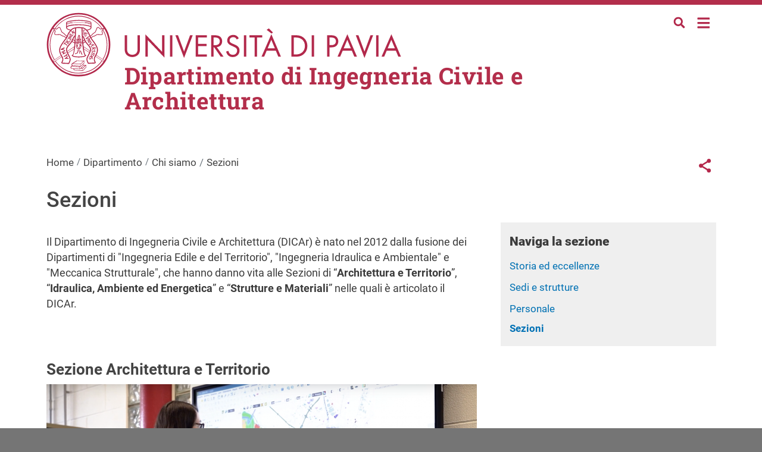

--- FILE ---
content_type: text/html; charset=UTF-8
request_url: https://dicar.dip.unipv.it/it/dipartimento/chi-siamo/sezioni
body_size: 14309
content:
<!DOCTYPE html>
<html lang="it" dir="ltr" prefix="og: https://ogp.me/ns#">
  <head>
    <meta charset="utf-8" />
<script type="text/plain" id="cookies_matomo" data-cookieconsent="matomo">var _paq = _paq || [];(function(){var u=(("https:" == document.location.protocol) ? "https://ingestion.webanalytics.italia.it/" : "http://ingestion.webanalytics.italia.it/");_paq.push(["setSiteId", "rypyXVz3Qo"]);_paq.push(["setTrackerUrl", u+"matomo.php"]);_paq.push(["setDoNotTrack", 1]);if (!window.matomo_search_results_active) {_paq.push(["trackPageView"]);}_paq.push(["setIgnoreClasses", ["no-tracking","colorbox"]]);_paq.push(["enableLinkTracking"]);var d=document,g=d.createElement("script"),s=d.getElementsByTagName("script")[0];g.type="text/javascript";g.defer=true;g.async=true;g.src=u+"matomo.js";s.parentNode.insertBefore(g,s);})();</script>
<meta name="geo.region" content="IT" />
<meta name="geo.placename" content="Via Bassi, 6, 27100 Pavia PV" />
<link rel="canonical" href="https://dicar.dip.unipv.it/it/dipartimento/chi-siamo/sezioni" />
<link rel="shortlink" href="https://dicar.dip.unipv.it/it/node/50" />
<meta property="og:site_name" content="Dipartimento di Ingegneria Civile e Architettura" />
<meta property="og:url" content="https://dicar.dip.unipv.it/it/dipartimento/chi-siamo/sezioni" />
<meta property="og:title" content="Sezioni" />
<meta property="og:see_also" content="https://dicar.dip.unipv.it/it/dipartimento/chi-siamo/sezioni" />
<meta property="og:street_address" content="Via Bassi, 6" />
<meta property="og:locality" content="Pavia" />
<meta property="og:postal_code" content="27100" />
<meta property="og:country_name" content="Italy" />
<meta property="article:published_time" content="Mar, 11/01/2022 - 18:20" />
<meta property="article:modified_time" content="Mar, 11/01/2022 - 18:20" />
<meta property="fb:admins" content="@universitapavia" />
<meta name="twitter:card" content="summary" />
<meta name="twitter:title" content="Sezioni" />
<meta name="twitter:site" content="@unipv" />
<meta name="Generator" content="Drupal 10 (https://www.drupal.org)" />
<meta name="MobileOptimized" content="width" />
<meta name="HandheldFriendly" content="true" />
<meta name="viewport" content="width=device-width, initial-scale=1, shrink-to-fit=no" />
<link href="/themes/custom/unipv_fed/favicons/android-icon-36x36.png" rel="android-icon-36-36" type="image/png" />
<link href="/themes/custom/unipv_fed/favicons/android-icon-48x48.png" rel="android-icon-48-48" type="image/png" />
<link href="/themes/custom/unipv_fed/favicons/android-icon-72x72.png" rel="android-icon-72-72" type="image/png" />
<link href="/themes/custom/unipv_fed/favicons/android-icon-96x96.png" rel="android-icon-96-96" type="image/png" />
<link href="/themes/custom/unipv_fed/favicons/android-icon-144x144.png" rel="android-icon-144-144" type="image/png" />
<link href="/themes/custom/unipv_fed/favicons/android-icon-192x192.png" rel="android-icon-192-192" type="image/png" />
<link href="/themes/custom/unipv_fed/favicons/apple-icon.png" rel="apple-icon" type="image/png" />
<link href="/themes/custom/unipv_fed/favicons/apple-icon-57x57.png" rel="apple-icon-57-57" type="image/png" />
<link href="/themes/custom/unipv_fed/favicons/apple-icon-60x60.png" rel="apple-icon-60-60" type="image/png" />
<link href="/themes/custom/unipv_fed/favicons/apple-icon-72x72.png" rel="apple-icon-72-72" type="image/png" />
<link href="/themes/custom/unipv_fed/favicons/apple-icon-76x76.png" rel="apple-icon-76-76" type="image/png" />
<link href="/themes/custom/unipv_fed/favicons/apple-icon-114x114.png" rel="apple-icon-114-114" type="image/png" />
<link href="/themes/custom/unipv_fed/favicons/apple-icon-120x120.png" rel="apple-icon-120-120" type="image/png" />
<link href="/themes/custom/unipv_fed/favicons/apple-icon-144x144.png" rel="apple-icon-144-144" type="image/png" />
<link href="/themes/custom/unipv_fed/favicons/apple-icon-152x152.png" rel="apple-icon-152-152" type="image/png" />
<link href="/themes/custom/unipv_fed/favicons/apple-icon-180x180.png" rel="apple-icon-180-180" type="image/png" />
<link href="/themes/custom/unipv_fed/favicons/apple-icon-precomposed.png" rel="apple-icon-precomposed" type="image/png" />
<link href="/themes/custom/unipv_fed/favicons/apple-icon-180x180-white.png" rel="apple-touch-icon-precomposed" type="image/png" />
<link href="/themes/custom/unipv_fed/favicons/favicon-16x16.png" rel="favicon-16-16" type="image/png" />
<link href="/themes/custom/unipv_fed/favicons/favicon-32x32.png" rel="favicon-32-32" type="image/png" />
<link href="/themes/custom/unipv_fed/favicons/favicon-96x96.png" rel="favicon-96-96" type="image/png" />
<link href="/themes/custom/unipv_fed/favicons/ms-icon-70x70.png" rel="ms-icon-70-70" type="image/png" />
<link href="/themes/custom/unipv_fed/favicons/ms-icon-144x144.png" rel="ms-icon-144-144" type="image/png" />
<link href="/themes/custom/unipv_fed/favicons/ms-icon-150x150.png" rel="ms-icon-150-150" type="image/png" />
<link href="/themes/custom/unipv_fed/favicons/ms-icon-310x310.png" rel="ms-icon-310-310" type="image/png" />
<meta http-equiv="x-ua-compatible" content="ie=edge" />
<link rel="icon" href="/themes/custom/unipv_fed/favicons/favicon.ico" type="image/vnd.microsoft.icon" />
<link rel="alternate" hreflang="it" href="https://dicar.dip.unipv.it/it/dipartimento/chi-siamo/sezioni" />
<link rel="alternate" hreflang="en" href="https://dicar.dip.unipv.it/en/department/who-we-are/divisions" />

    <title>Sezioni | Dipartimento di Ingegneria Civile e Architettura</title>
    <link rel="stylesheet" media="all" href="/sites/dip05/files/css/css_acfrlpOF_6XXjIEoDntmLCWfq-RyGu9KMQjsYQOqH_Q.css?delta=0&amp;language=it&amp;theme=unipv_fed&amp;include=[base64]" />
<link rel="stylesheet" media="all" href="/sites/dip05/files/css/css_1RWl2jCM4hXekebbmE0SDtiXgVNjUI2ZWAdZi8SlaXo.css?delta=1&amp;language=it&amp;theme=unipv_fed&amp;include=[base64]" />
<link rel="stylesheet" media="all" href="//use.fontawesome.com/releases/v5.13.0/css/all.css" />
<link rel="stylesheet" media="all" href="/sites/dip05/files/css/css_LBrQUUsKQ_YFXSSUCByU7IXU2O-WHUYKP3D60kA0x3U.css?delta=3&amp;language=it&amp;theme=unipv_fed&amp;include=[base64]" />
<link rel="stylesheet" media="print" href="/sites/dip05/files/css/css_ywj9a-t64mnic8bf9-N_drIoEsulh-fbmpFeiaTWmSA.css?delta=4&amp;language=it&amp;theme=unipv_fed&amp;include=[base64]" />
<link rel="stylesheet" media="all" href="/sites/dip05/files/css/css_DR96cQfzwHPud68PfFaaRte3BVRqbzv08KltmJqH5IU.css?delta=5&amp;language=it&amp;theme=unipv_fed&amp;include=[base64]" />

    <script type="application/json" data-drupal-selector="drupal-settings-json">{"path":{"baseUrl":"\/","pathPrefix":"it\/","currentPath":"node\/50","currentPathIsAdmin":false,"isFront":false,"currentLanguage":"it"},"pluralDelimiter":"\u0003","suppressDeprecationErrors":true,"matomo":{"disableCookies":false,"trackMailto":true},"data":{"extlink":{"extTarget":true,"extTargetAppendNewWindowLabel":"(opens in a new window)","extTargetNoOverride":true,"extNofollow":false,"extTitleNoOverride":false,"extNoreferrer":true,"extFollowNoOverride":false,"extClass":"0","extLabel":"(link is external)","extImgClass":false,"extSubdomains":false,"extExclude":"","extInclude":"","extCssExclude":"","extCssInclude":"","extCssExplicit":"","extAlert":false,"extAlertText":"This link will take you to an external web site. We are not responsible for their content.","extHideIcons":false,"mailtoClass":"0","telClass":"","mailtoLabel":"(link sends email)","telLabel":"(link is a phone number)","extUseFontAwesome":false,"extIconPlacement":"append","extPreventOrphan":false,"extFaLinkClasses":"fa fa-external-link","extFaMailtoClasses":"fa fa-envelope-o","extAdditionalLinkClasses":"","extAdditionalMailtoClasses":"","extAdditionalTelClasses":"","extFaTelClasses":"fa fa-phone","whitelistedDomains":[],"extExcludeNoreferrer":""}},"field_group":{"html_element":{"mode":"default","context":"view","settings":{"classes":"figure","id":"","element":"figure","show_label":false,"label_element":"h3","label_element_classes":"","attributes":"","effect":"none","speed":"fast"}}},"cookies":{"cookiesjsr":{"config":{"cookie":{"name":"cookiesjsr","expires":15552000000,"domain":"","sameSite":"Lax","secure":false},"library":{"libBasePath":"\/libraries\/cookiesjsr\/dist","libPath":"\/libraries\/cookiesjsr\/dist\/cookiesjsr.min.js","scrollLimit":250},"callback":{"method":"post","url":"\/it\/cookies\/consent\/callback.json","headers":[]},"interface":{"openSettingsHash":"#editCookieSettings","showDenyAll":true,"denyAllOnLayerClose":false,"settingsAsLink":false,"availableLangs":["it","en"],"defaultLang":"it","groupConsent":false,"cookieDocs":false}},"services":{"functional":{"id":"functional","services":[{"key":"functional","type":"functional","name":"Cookie tecnici","info":{"value":"\u003Ctable\u003E\r\n\t\u003Cthead\u003E\r\n\t\t\u003Ctr\u003E\r\n\t\t\t\u003Cth width=\u002215%\u0022\u003ECookie name\u003C\/th\u003E\r\n\t\t\t\u003Cth width=\u002215%\u0022\u003EDefault expiration time\u003C\/th\u003E\r\n\t\t\t\u003Cth\u003EDescription\u003C\/th\u003E\r\n\t\t\u003C\/tr\u003E\r\n\t\u003C\/thead\u003E\r\n\t\u003Ctbody\u003E\r\n\t\t\u003Ctr\u003E\r\n\t\t\t\u003Ctd\u003E\u003Ccode dir=\u0022ltr\u0022 translate=\u0022no\u0022\u003ESSESS\u0026lt;ID\u0026gt;\u003C\/code\u003E\u003C\/td\u003E\r\n\t\t\t\u003Ctd\u003E1 month\u003C\/td\u003E\r\n\t\t\t\u003Ctd\u003EIf you are logged in to this website, a session cookie is required to identify and connect your browser to your user account in the server backend of this website.\u003C\/td\u003E\r\n\t\t\u003C\/tr\u003E\r\n\t\t\u003Ctr\u003E\r\n\t\t\t\u003Ctd\u003E\u003Ccode dir=\u0022ltr\u0022 translate=\u0022no\u0022\u003Ecookiesjsr\u003C\/code\u003E\u003C\/td\u003E\r\n\t\t\t\u003Ctd\u003E1 year\u003C\/td\u003E\r\n\t\t\t\u003Ctd\u003EWhen you visited this website for the first time, you were asked for your permission to use several services (including those from third parties) that require data to be saved in your browser (cookies, local storage). Your decisions about each service (allow, deny) are stored in this cookie and are reused each time you visit this website.\u003C\/td\u003E\r\n\t\t\u003C\/tr\u003E\r\n\t\u003C\/tbody\u003E\r\n\u003C\/table\u003E\r\n","format":"full_html"},"uri":"","needConsent":false}],"weight":1},"tracking":{"id":"tracking","services":[{"key":"matomo","type":"tracking","name":"Web Analytics Italia (Matomo)","info":{"value":"","format":"full_html"},"uri":"https:\/\/webanalytics.italia.it\/privacy","needConsent":true}],"weight":10},"video":{"id":"video","services":[{"key":"video","type":"video","name":"Video provided by YouTube, Vimeo","info":{"value":"","format":"full_html"},"uri":"https:\/\/policies.google.com\/privacy","needConsent":true}],"weight":40}},"translation":{"langcode":"it","bannerText":"Questo sito utilizza cookie tecnici e di profilazione, propri e di terze parti, per garantire la corretta navigazione, analizzare il traffico e misurare l\u0027efficacia delle attivit\u00e0 di comunicazione istituzionale. Se prosegui la navigazione o clicchi su \u0022Accetta tutti i cookie\u0022 ne acconsenti l\u0027utilizzo, oppure puoi personalizzare la scelta salvando le tue preferenze e scegliendo quali cookie attivare. Per maggiori informazioni e per sapere come gestirli clicca sul bottone \u0022Impostazioni\u0022.","privacyPolicy":"Privacy","privacyUri":"https:\/\/privacy.unipv.it\/","imprint":"","imprintUri":"","cookieDocs":"Documentazione dei cookie","cookieDocsUri":"\/cookies\/documentation","officialWebsite":"Vai al sito web ufficiale","denyAll":"Revoca il consenso","alwaysActive":"Sempre attivo","settings":"Impostazione dei cookie","acceptAll":"Accetta tutto","requiredCookies":"Cookie obbligatori","cookieSettings":"Impostazione dei cookie","close":"Close","readMore":"Leggi tutto","allowed":"allowed","denied":"negato","settingsAllServices":"Impostazioni per tutti i servizi","saveSettings":"Salva","default_langcode":"en","disclaimerText":"All cookie information is subject to change by the service providers. We update this information regularly.","disclaimerTextPosition":"above","processorDetailsLabel":"Processor Company Details","processorLabel":"Company","processorWebsiteUrlLabel":"Company Website","processorPrivacyPolicyUrlLabel":"Company Privacy Policy","processorCookiePolicyUrlLabel":"Company Cookie Policy","processorContactLabel":"Data Protection Contact Details","placeholderAcceptAllText":"Accept All Cookies","functional":{"title":"Cosa sono i cookie?","details":"I cookie tecnici sono necessari e sempre attivi perch\u00e9 utili alle funzionalit\u00e0 base del sito. I cookie sono piccoli file di testo che il sito invia al terminale dell\u0027utente, ove vengono memorizzati per poi essere ritrasmessi al sito alla visita successiva. Questi cookie non raccolgono informazioni personali.\r\n"},"tracking":{"title":"Cookies di tracciamento","details":"L\u0027utilizzo dei cookie di tracciamento in forma anonima consente la raccolta dei dati in merito alla navigazione delle pagine di questo sito web. In questa maniera ci aiuti a migliorare l\u0027esperienza utente del sito web."},"video":{"title":"Video","details":"I servizi di condivisione video aiutano il sito ad essere maggiormente fruibile e aumentano la visibilit\u00e0."}}},"cookiesTexts":{"langcode":"it","bannerText":"Questo sito utilizza cookie tecnici e di profilazione, propri e di terze parti, per garantire la corretta navigazione, analizzare il traffico e misurare l\u0027efficacia delle attivit\u00e0 di comunicazione istituzionale. Se prosegui la navigazione o clicchi su \u0022Accetta tutti i cookie\u0022 ne acconsenti l\u0027utilizzo, oppure puoi personalizzare la scelta salvando le tue preferenze e scegliendo quali cookie attivare. Per maggiori informazioni e per sapere come gestirli clicca sul bottone \u0022Impostazioni\u0022.","privacyPolicy":"Privacy","privacyUri":"https:\/\/privacy.unipv.it\/","imprint":"","imprintUri":"","cookieDocs":"Documentazione dei cookie","cookieDocsUri":"\/cookies\/documentation","officialWebsite":"Vai al sito web ufficiale","denyAll":"Revoca il consenso","alwaysActive":"Sempre attivo","settings":"Impostazione dei cookie","acceptAll":"Accetta tutto","requiredCookies":"Cookie obbligatori","cookieSettings":"Impostazione dei cookie","close":"Close","readMore":"Leggi tutto","allowed":"allowed","denied":"negato","settingsAllServices":"Impostazioni per tutti i servizi","saveSettings":"Salva","default_langcode":"en","disclaimerText":"All cookie information is subject to change by the service providers. We update this information regularly.","disclaimerTextPosition":"above","processorDetailsLabel":"Processor Company Details","processorLabel":"Company","processorWebsiteUrlLabel":"Company Website","processorPrivacyPolicyUrlLabel":"Company Privacy Policy","processorCookiePolicyUrlLabel":"Company Cookie Policy","processorContactLabel":"Data Protection Contact Details","placeholderAcceptAllText":"Accept All Cookies"},"services":{"functional":{"uuid":"1b0b86cf-ac83-4158-b9f7-e4864b080fa5","langcode":"it","status":true,"dependencies":[],"id":"functional","label":"Cookie tecnici","group":"functional","info":{"value":"\u003Ctable\u003E\r\n\t\u003Cthead\u003E\r\n\t\t\u003Ctr\u003E\r\n\t\t\t\u003Cth width=\u002215%\u0022\u003ECookie name\u003C\/th\u003E\r\n\t\t\t\u003Cth width=\u002215%\u0022\u003EDefault expiration time\u003C\/th\u003E\r\n\t\t\t\u003Cth\u003EDescription\u003C\/th\u003E\r\n\t\t\u003C\/tr\u003E\r\n\t\u003C\/thead\u003E\r\n\t\u003Ctbody\u003E\r\n\t\t\u003Ctr\u003E\r\n\t\t\t\u003Ctd\u003E\u003Ccode dir=\u0022ltr\u0022 translate=\u0022no\u0022\u003ESSESS\u0026lt;ID\u0026gt;\u003C\/code\u003E\u003C\/td\u003E\r\n\t\t\t\u003Ctd\u003E1 month\u003C\/td\u003E\r\n\t\t\t\u003Ctd\u003EIf you are logged in to this website, a session cookie is required to identify and connect your browser to your user account in the server backend of this website.\u003C\/td\u003E\r\n\t\t\u003C\/tr\u003E\r\n\t\t\u003Ctr\u003E\r\n\t\t\t\u003Ctd\u003E\u003Ccode dir=\u0022ltr\u0022 translate=\u0022no\u0022\u003Ecookiesjsr\u003C\/code\u003E\u003C\/td\u003E\r\n\t\t\t\u003Ctd\u003E1 year\u003C\/td\u003E\r\n\t\t\t\u003Ctd\u003EWhen you visited this website for the first time, you were asked for your permission to use several services (including those from third parties) that require data to be saved in your browser (cookies, local storage). Your decisions about each service (allow, deny) are stored in this cookie and are reused each time you visit this website.\u003C\/td\u003E\r\n\t\t\u003C\/tr\u003E\r\n\t\u003C\/tbody\u003E\r\n\u003C\/table\u003E\r\n","format":"full_html"},"consentRequired":false,"purpose":"","processor":"","processorContact":"","processorUrl":"","processorPrivacyPolicyUrl":"","processorCookiePolicyUrl":"","placeholderMainText":"This content is blocked because required functional cookies have not been accepted.","placeholderAcceptText":"Only accept required functional cookies"},"matomo":{"uuid":"c7b6cb00-4ac1-4f4d-a7c2-2cb9d29c4b3c","langcode":"it","status":true,"dependencies":{"enforced":{"module":["cookies_matomo"]}},"id":"matomo","label":"Web Analytics Italia (Matomo)","group":"tracking","info":{"value":"","format":"full_html"},"consentRequired":true,"purpose":"","processor":"","processorContact":"","processorUrl":"https:\/\/webanalytics.italia.it\/privacy","processorPrivacyPolicyUrl":"","processorCookiePolicyUrl":"https:\/\/webanalytics.italia.it\/privacy","placeholderMainText":"This content is blocked because web analytics italia (matomo) cookies have not been accepted.","placeholderAcceptText":"Only accept web analytics italia (matomo) cookies"},"video":{"uuid":"ec7a2e18-2242-4fec-95d6-c76fa43e5293","langcode":"it","status":true,"dependencies":{"enforced":{"module":["cookies_video"]}},"id":"video","label":"Video provided by YouTube, Vimeo","group":"video","info":{"value":"","format":"full_html"},"consentRequired":true,"purpose":"","processor":"","processorContact":"","processorUrl":"https:\/\/policies.google.com\/privacy","processorPrivacyPolicyUrl":"","processorCookiePolicyUrl":"https:\/\/policies.google.com\/privacy","placeholderMainText":"This content is blocked because video provided by youtube, vimeo cookies have not been accepted.","placeholderAcceptText":"Only accept video provided by youtube, vimeo cookies"}},"groups":{"functional":{"uuid":"a2e4459a-c1d8-40b3-a856-1ba0d1e90d0d","langcode":"it","status":true,"dependencies":[],"id":"functional","label":"Functional","weight":1,"title":"Cosa sono i cookie?","details":"I cookie tecnici sono necessari e sempre attivi perch\u00e9 utili alle funzionalit\u00e0 base del sito. I cookie sono piccoli file di testo che il sito invia al terminale dell\u0027utente, ove vengono memorizzati per poi essere ritrasmessi al sito alla visita successiva. Questi cookie non raccolgono informazioni personali.\r\n"},"performance":{"uuid":"b9436dd4-14be-4799-9315-a0cb6f199976","langcode":"it","status":true,"dependencies":[],"id":"performance","label":"Performance","weight":30,"title":"Performance Cookies","details":"Performance cookies collect aggregated information about how our website is used. The purpose of this is to improve its attractiveness, content and functionality. These cookies help us to determine whether, how often and for how long particular sub-pages of our website are accessed and which content users are particularly interested in. Search terms, country, region and (where applicable) the city from which the website is accessed are also recorded, as is the proportion of mobile devices that are used to access the website. We use this information to compile statistical reports that help us tailor the content of our website to your needs and optimize our offer."},"social":{"uuid":"928530f4-298d-4193-8fe1-fa77832f110a","langcode":"it","status":true,"dependencies":[],"id":"social","label":"Social Plugins","weight":20,"title":"Social Plugins","details":"Comments managers facilitate the filing of comments and fight against spam."},"tracking":{"uuid":"f532028d-85e4-4f46-88d1-55b45be4769d","langcode":"it","status":true,"dependencies":[],"id":"tracking","label":"Tracking","weight":10,"title":"Cookies di tracciamento","details":"L\u0027utilizzo dei cookie di tracciamento in forma anonima consente la raccolta dei dati in merito alla navigazione delle pagine di questo sito web. In questa maniera ci aiuti a migliorare l\u0027esperienza utente del sito web."},"video":{"uuid":"525b07ee-7350-4e38-a40c-c793b09ec630","langcode":"it","status":true,"dependencies":[],"id":"video","label":"Video","weight":40,"title":"Video","details":"I servizi di condivisione video aiutano il sito ad essere maggiormente fruibile e aumentano la visibilit\u00e0."}}},"ajaxTrustedUrl":{"\/it\/search\/node":true},"user":{"uid":0,"permissionsHash":"b205234a060c794827f8b07b4b09f397562413da7241d8c6dd96f489c91d39e0"}}</script>
<script src="/sites/dip05/files/js/js_GlkKiXUS71ghC2NAH3iCTFpZImhvy68Vgw6e4bwQj-I.js?scope=header&amp;delta=0&amp;language=it&amp;theme=unipv_fed&amp;include=eJxdTtEOhCAM-yHu9klmIGd2DkbYMPr3Z3JoDE_t2m6rFzG1imXyWCsJLCwe-aV2MOXFBZGVokLHr9ZLmhKaJAHMyIdRUBd3O3dWmGsryO8-up77g2tslGJucBHXMpXtfK8R_N2GJSA_raHXwxkOfeI8hH-cllqU"></script>
<script src="/modules/contrib/cookies/js/cookiesjsr.conf.js?v=10.4.7" defer></script>
<script src="/libraries/cookiesjsr/dist/cookiesjsr-preloader.min.js?v=10.4.7" defer></script>

  </head>
  <body class="is-ultimenu-canvas is-ultimenu-canvas--hover layout-no-sidebars page-node-50 site-dip05 path-node node--type-page">
    <a href="#main-content" class="visually-hidden-focusable">
      Salta al contenuto principale
    </a>
    
      <div class="dialog-off-canvas-main-canvas" data-off-canvas-main-canvas>
    <div id="page-wrapper">
  <div id="page">
    <header id="header" class="header"
      aria-label="Intestazione del sito">
                  
      <nav class="navbar" id="navbar-top">

                <div class="container">
                      <section class="row region region-top-header">
    <div class="search-block-form search search--top" data-drupal-selector="search-block-form" id="block-formdiricerca" role="search">
    <div class="nav-item dropdown">
  <a class="nav-link dropdown-toggle" href="#" data-bs-toggle="dropdown" aria-expanded="false">
    <img src="/themes/custom/unipv_base/img/Lens.svg" alt="icona lente di ricerca" class="search__icon--white" />
    <img src="/themes/custom/unipv_base/img/Lens_amaranto.svg" alt="icona lente di ricerca"
      class="search__icon--amaranto" />
  </a>
  <div class="dropdown-menu">
    <form action="/it/search/node" method="get" id="search-block-form" accept-charset="UTF-8" class="search-form search-block-form form-row">
      




        
  <div class="js-form-item js-form-type-search form-type-search js-form-item-keys form-item-keys form-no-label mb-3">
          <label for="edit-keys" class="visually-hidden">Cerca</label>
                    <input title="Inserisci i termini da cercare." data-drupal-selector="edit-keys" type="search" id="edit-keys" name="keys" value="" size="15" maxlength="128" class="form-search form-control" />

                      </div>
<div data-drupal-selector="edit-actions" class="form-actions js-form-wrapper form-wrapper mb-3" id="edit-actions"><button data-drupal-selector="edit-submit" type="submit" id="edit-submit" value="Cerca" class="button js-form-submit form-submit btn btn-primary">Cerca</button>
</div>

      </form>
  </div>
</div>
    </div><div id="block-ultimenunavigazioneprincipale" class="block block-ultimenu block-ultimenu-blockultimenu-main">
  
    
      <div class="content">
      
<ul id="ultimenu-main" data-ultimenu="main" class="ultimenu ultimenu--hover ultimenu-- ultimenu--htb ultimenu--horizontal"><li class="ultimenu__item uitem is-active-trail uitem--8b8f674b uitem--ea19efcc uitem--1"><a href="/it/dipartimento" data-drupal-link-system-path="node/14" title="" class="ultimenu__link">Dipartimento</a></li><li class="ultimenu__item uitem uitem--3595519e uitem--7849ebff uitem--2"><a href="/it/ricerca" data-drupal-link-system-path="node/4" title="" class="ultimenu__link">Ricerca</a></li><li class="ultimenu__item uitem uitem--f0742968 uitem--92081b6c uitem--3"><a href="/it/servizi" data-drupal-link-system-path="node/116" title="" class="ultimenu__link">Servizi</a></li><li class="ultimenu__item uitem uitem--36652be8 uitem--336cb582 uitem--4"><a href="/it/didattica" data-drupal-link-system-path="node/17" title="" class="ultimenu__link">Didattica</a></li><li class="ultimenu__item uitem uitem--d0bc2133 uitem--ec3058d1 uitem--5"><a href="/it/network" data-drupal-link-system-path="node/18" title="" class="ultimenu__link">Network</a></li><li class="ultimenu__item uitem uitem--a25c27e5 uitem--front-page uitem--6 has-ultimenu"><a href="/it" data-drupal-link-system-path="&lt;front&gt;" title="" class="ultimenu__link">Home<span class="caret" aria-hidden="true"></span></a><section class="ultimenu__flyout is-htb"><div class="ultimenu-wrapper full-width"><div class="container ultimenu-content"><div class="close-wrap"><a href class="close-button"><img src="/themes/custom/unipv_base/img/bars-solid_amaranto.svg" alt="menu icon" /></a></div><section class="ultimenu__region region region--count-3 row region-ultimenu-main-a25c27e5"><div class="search-block-form search search--ultimenu" data-drupal-selector="search-block-form" id="block-formdiricerca-2" role="search"><div class="nav-item dropdown"><a class="nav-link dropdown-toggle" href="#" data-bs-toggle="dropdown" aria-expanded="false"><img src="/themes/custom/unipv_base/img/Lens.svg" alt="icona lente di ricerca" class="search__icon--white" /><img src="/themes/custom/unipv_base/img/Lens_amaranto.svg" alt="icona lente di ricerca"
      class="search__icon--amaranto" /></a><div class="dropdown-menu"><form action="/it/search/node" method="get" id="search-block-form" accept-charset="UTF-8" class="search-form search-block-form form-row"><div class="js-form-item js-form-type-search form-type-search js-form-item-keys form-item-keys form-no-label mb-3"><label for="edit-keys" class="visually-hidden">Cerca</label><input title="Inserisci i termini da cercare." data-drupal-selector="edit-keys" type="search" id="edit-keys" name="keys" value="" size="15" maxlength="128" class="form-search form-control" /></div><div data-drupal-selector="edit-actions" class="form-actions js-form-wrapper form-wrapper mb-3" id="edit-actions"><button data-drupal-selector="edit-submit" type="submit" id="edit-submit" value="Cerca" class="button js-form-submit form-submit btn btn-primary">Cerca</button></div></form></div></div></div><nav role="navigation" aria-labelledby="block-navigazioneprincipale-menu" id="block-navigazioneprincipale" class="block block-menu navigation menu--main"><h2 class="visually-hidden" id="block-navigazioneprincipale-menu">Navigazione principale</h2><ul data-region="ultimenu_main_a25c27e5" class="clearfix classes menu menu-level-0"><li class="menu-item menu-item--expanded menu-item--active-trail"><a href="/it/dipartimento" data-drupal-link-system-path="node/14">Dipartimento</a><div class="menu_link_content menu-link-contentmain view-mode-default menu-dropdown menu-dropdown-0 menu-type-default"><ul class="menu menu-level-1"><li class="menu-item menu-item--collapsed menu-item--active-trail"><a href="/it/dipartimento/chi-siamo" data-drupal-link-system-path="node/20">Chi siamo</a><div class="menu_link_content menu-link-contentmain view-mode-default menu-dropdown menu-dropdown-1 menu-type-default"></div></li><li class="menu-item menu-item--collapsed"><a href="/it/dipartimento/organizzazione" data-drupal-link-system-path="node/21">Organizzazione</a><div class="menu_link_content menu-link-contentmain view-mode-default menu-dropdown menu-dropdown-1 menu-type-default"></div></li><li class="menu-item menu-item--collapsed"><a href="/it/dipartimento/atti-e-documenti" data-drupal-link-system-path="node/22">Atti e documenti</a><div class="menu_link_content menu-link-contentmain view-mode-default menu-dropdown menu-dropdown-1 menu-type-default"></div></li><li class="menu-item menu-item--collapsed"><a href="/it/dipartimento/assicurazione-della-qualita" data-drupal-link-system-path="node/23">Assicurazione della Qualità</a><div class="menu_link_content menu-link-contentmain view-mode-default menu-dropdown menu-dropdown-1 menu-type-default"></div></li><li class="menu-item"><a href="https://studentionline.unipv.it/Home.do">Area riservata</a><div class="menu_link_content menu-link-contentmain view-mode-default menu-dropdown menu-dropdown-1 menu-type-default"></div></li><li class="menu-item"><a href="https://dicar.dip.unipv.it/it/dipartimento/atti-e-documenti/modulistica">Modulistica</a><div class="menu_link_content menu-link-contentmain view-mode-default menu-dropdown menu-dropdown-1 menu-type-default"></div></li></ul></div></li><li class="menu-item menu-item--expanded"><a href="/it/ricerca" data-drupal-link-system-path="node/4">Ricerca</a><div class="menu_link_content menu-link-contentmain view-mode-default menu-dropdown menu-dropdown-0 menu-type-default"><ul class="menu menu-level-1"><li class="menu-item menu-item--collapsed"><a href="/it/ricerca/linee-e-gruppi-di-ricerca" data-drupal-link-system-path="node/24">Linee, gruppi e laboratori</a><div class="menu_link_content menu-link-contentmain view-mode-default menu-dropdown menu-dropdown-1 menu-type-default"></div></li><li class="menu-item menu-item--collapsed"><a href="/it/ricerca/attivita-di-ricerca" data-drupal-link-system-path="node/25">Attività di ricerca</a><div class="menu_link_content menu-link-contentmain view-mode-default menu-dropdown menu-dropdown-1 menu-type-default"></div></li><li class="menu-item menu-item--collapsed"><a href="/it/ricerca/innovazione" data-drupal-link-system-path="node/27">Innovazione</a><div class="menu_link_content menu-link-contentmain view-mode-default menu-dropdown menu-dropdown-1 menu-type-default"></div></li><li class="menu-item menu-item--collapsed"><a href="/it/ricerca/opportunita" data-drupal-link-system-path="node/28">Opportunità</a><div class="menu_link_content menu-link-contentmain view-mode-default menu-dropdown menu-dropdown-1 menu-type-default"></div></li></ul></div></li><li class="menu-item menu-item--expanded"><a href="/it/servizi" data-drupal-link-system-path="node/116">Servizi</a><div class="menu_link_content menu-link-contentmain view-mode-default menu-dropdown menu-dropdown-0 menu-type-default"><ul class="menu menu-level-1"><li class="menu-item"><a href="/it/servizi/laboratorio-ufficiale-prove-materiali-e-strutture" data-drupal-link-system-path="node/114">Laboratorio Ufficiale Prove Materiali e Strutture</a><div class="menu_link_content menu-link-contentmain view-mode-default menu-dropdown menu-dropdown-1 menu-type-default"></div></li><li class="menu-item menu-item--collapsed"><a href="/it/ricerca/linee-gruppi-e-laboratori/laboratori-di-ricerca" data-drupal-link-system-path="node/67">Laboratori di Ricerca</a><div class="menu_link_content menu-link-contentmain view-mode-default menu-dropdown menu-dropdown-1 menu-type-default"></div></li></ul></div></li><li class="menu-item menu-item--expanded"><a href="/it/didattica" data-drupal-link-system-path="node/17">Didattica</a><div class="menu_link_content menu-link-contentmain view-mode-default menu-dropdown menu-dropdown-0 menu-type-default"><ul class="menu menu-level-1"><li class="menu-item menu-item--collapsed"><a href="/it/didattica/corsi-di-laurea" data-drupal-link-system-path="node/29">Corsi di Laurea</a><div class="menu_link_content menu-link-contentmain view-mode-default menu-dropdown menu-dropdown-1 menu-type-default"></div></li><li class="menu-item"><a href="/it/didattica/insegnamenti-universita-nei-collegi" data-drupal-link-system-path="node/212">Insegnamenti &quot;Università nei Collegi&quot;</a><div class="menu_link_content menu-link-contentmain view-mode-default menu-dropdown menu-dropdown-1 menu-type-default"></div></li><li class="menu-item menu-item--collapsed"><a href="/it/didattica/post-laurea" data-drupal-link-system-path="node/30">Post Laurea</a><div class="menu_link_content menu-link-contentmain view-mode-default menu-dropdown menu-dropdown-1 menu-type-default"></div></li><li class="menu-item"><a href="http://webing.unipv.eu/didattica/regolamenti-didattici/" title="Per ogni corso di studio viene redatto un regolamento didattico che specifica nel dettaglio gli aspetti organizzativi di un corso secondo l’ordinamento didattico del corso stesso.">Regolamenti Didattici</a><div class="menu_link_content menu-link-contentmain view-mode-default menu-dropdown menu-dropdown-1 menu-type-default"></div></li></ul></div></li><li class="menu-item menu-item--expanded"><a href="/it/network" data-drupal-link-system-path="node/18">Network</a><div class="menu_link_content menu-link-contentmain view-mode-default menu-dropdown menu-dropdown-0 menu-type-default"><ul class="menu menu-level-1"><li class="menu-item"><a href="/it/network/collaborazioni-con-aziende-imprese-e-societa" data-drupal-link-system-path="node/165">Collaborazioni con Aziende, Imprese e Società</a><div class="menu_link_content menu-link-contentmain view-mode-default menu-dropdown menu-dropdown-1 menu-type-default"></div></li><li class="menu-item"><a href="/it/network/collaborazioni-accademiche-e-dipartimentali/collaborazioni-accademiche-e" data-drupal-link-system-path="node/166">Collaborazioni Accademiche e Interdipartimentali</a><div class="menu_link_content menu-link-contentmain view-mode-default menu-dropdown menu-dropdown-1 menu-type-default"></div></li><li class="menu-item"><a href="/it/network/consorzi-e-affiliazioni" data-drupal-link-system-path="node/26">Consorzi e Affiliazioni</a><div class="menu_link_content menu-link-contentmain view-mode-default menu-dropdown menu-dropdown-1 menu-type-default"></div></li><li class="menu-item"><a href="https://web.unipv.it/servizi/collegi-universitari/campus-e-collegi/">I Collegi universitari</a><div class="menu_link_content menu-link-contentmain view-mode-default menu-dropdown menu-dropdown-1 menu-type-default"></div></li></ul></div></li><li class="menu-item"><a href="/it" data-drupal-link-system-path="&lt;front&gt;">Home</a><div class="menu_link_content menu-link-contentmain view-mode-default menu-dropdown menu-dropdown-0 menu-type-default"></div></li><li class="menu-item"><a href="https://dicar.dip.unipv.it/it">Eventi di Dipartimento</a><div class="menu_link_content menu-link-contentmain view-mode-icon menu-dropdown menu-dropdown-0 menu-type-icon"></div></li></ul></nav><nav role="navigation" aria-labelledby="block-utility-menu" id="block-utility" class="block block-menu navigation menu--utility"><h2 class="visually-hidden" id="block-utility-menu">Utility</h2><ul class="clearfix nav" data-component-id="bootstrap_barrio:menu"><li class="nav-item menu-item--collapsed"><a href="/it/agenda" class="nav-link nav-link--it-agenda" data-drupal-link-system-path="node/167">Agenda</a></li><li class="nav-item"><a href="https://web.unipv.it/webmail-google-universita-pavia/" class="nav-link nav-link-https--webunipvit-webmail-google-universita-pavia-">Webmail</a></li></ul></nav></section></div></div></section></li><li class="ultimenu__item uitem uitem--6eb1bda8 uitem--01a6b8bd uitem--7"><a href="https://dicar.dip.unipv.it/it" title="" class="ultimenu__link is-external">Eventi di Dipartimento</a></li></ul><button data-ultimenu-button="#ultimenu-main" class="button button--ultimenu"
        aria-label="Menu" value="Menu"><span class="bars">Menu</span></button>
    </div>
  </div>

  </section>

          

                    <div class="form-inline navbar-form ml-auto">
              <section class="row region region-top-header-form">
    <div id="block-cookiesui" class="block block-cookies block-cookies-ui-block">
  
    
      <div class="content">
        
<div id="cookiesjsr"></div>

    </div>
  </div>

  </section>

          </div>
                            </div>
                </nav>
                <nav class="navbar navbar-expand-lg" id="navbar-main">
                    <div class="container">
                        <div class="headergrid">
                      <a href="/it" title="Home" rel="home" class="navbar-brand">
              <div class="logoimg">
          <img src="/themes/custom/unipv_base/img/logo.svg" alt="Home" class="icon_white" />
          <img src="/themes/custom/unipv_base/img/logo_amaranto.svg" alt="Home" class="icon_amaranto" />                   
        </div>
            <div class="sitename">
      Dipartimento di Ingegneria Civile e Architettura
      </div>
    </a>
    

            </div>
                                              </div>
                    </nav>
          
              </header>

        <div class="highlighted">
      <aside class="container section clearfix" role="complementary">
          <div data-drupal-messages-fallback class="hidden"></div>


      </aside>
    </div>
        
    <div id="main-wrapper" class="layout-main-wrapper clearfix">
            <div id="main" class="container">
          <section class="region region-breadcrumb">
    <div id="block-unipv-fed-breadcrumbs" class="block block-system block-system-breadcrumb-block">
  
    
      <div class="content">
      
  <nav role="navigation" aria-label="breadcrumb" style="">
  <ol class="breadcrumb">
            <li class="breadcrumb-item">
        <a href="/it">Home</a>
      </li>
                <li class="breadcrumb-item">
        <a href="/it/dipartimento">Dipartimento</a>
      </li>
                <li class="breadcrumb-item">
        <a href="/it/dipartimento/chi-siamo">Chi siamo</a>
      </li>
                <li class="breadcrumb-item active">
        Sezioni
      </li>
        </ol>
</nav>


    </div>
  </div>
<div class="se-align-right block block-share-everywhere block-share-everywhere-block" id="block-shareeverywhereblock">
  
    
      <div class="content">
      <div class="se-block " >
		<div class="block-content">
		
		<h2 class="visually-hidden">
			Links condivisione social
		</h2>

		<div class="se-container">
			<button id="se-trigger-itdipartimentochi-siamosezioni" class="btn" type="button" data-bs-toggle="collapse" data-bs-target="#shareLinks" aria-expanded="true" aria-controls="shareLinks">
				<span class="visually-hidden">Share button</span>
				<img src="https://dicar.dip.unipv.it/modules/contrib/share_everywhere/img/share-icon.svg" alt="Share icon" aria-hidden="true">
			</button>
			<div class="collapse" id="shareLinks">
				<ul id="se-links-itdipartimentochi-siamosezioni" class="se-links se-active">
											<li class="se-link facebook_share">
							<a href="https://www.facebook.com/sharer/sharer.php?u=https%3A%2F%2Fdicar.dip.unipv.it%2Fit%2Fdipartimento%2Fchi-siamo%2Fsezioni" target="_blank" rel="noreferrer"><img src="https://dicar.dip.unipv.it/modules/contrib/share_everywhere/img/facebook-share.svg" title="Share on Facebook" alt="Share on Facebook" />
</a>

						</li>
											<li class="se-link twitter">
							<a href="https://x.com/intent/tweet?text=&url=https%3A%2F%2Fdicar.dip.unipv.it%2Fit%2Fdipartimento%2Fchi-siamo%2Fsezioni" target="_blank" rel="noreferrer"><img src="https://dicar.dip.unipv.it/modules/contrib/share_everywhere/img/x.svg" title="Share on X" alt="Share on X" />
</a>

						</li>
											<li class="se-link linkedin">
							<a href="https://www.linkedin.com/shareArticle?mini=true&url=https%3A%2F%2Fdicar.dip.unipv.it%2Fit%2Fdipartimento%2Fchi-siamo%2Fsezioni" target="_blank" rel="noreferrer"><img src="https://dicar.dip.unipv.it/modules/contrib/share_everywhere/img/linkedin.svg" title="Share on LinkedIn" alt="Share on LinkedIn" />
</a>

						</li>
											<li class="se-link whatsapp">
							<a href="whatsapp://send?text=https%3A%2F%2Fdicar.dip.unipv.it%2Fit%2Fdipartimento%2Fchi-siamo%2Fsezioni" data-action="share/whatsapp/share"><img src="https://dicar.dip.unipv.it/modules/contrib/share_everywhere/img/whatsapp.svg" title="Share via WhatsApp" alt="Share via WhatsApp" />
</a>

						</li>
									</ul>
			</div>
		</div>
	</div>
</div>

    </div>
  </div>

  </section>

        <div class="row row-offcanvas row-offcanvas-left clearfix">
          <main class="main-content col" id="content" role="main">
            <section class="section">
              <a id="main-content" tabindex="-1"></a>
                <div id="block-unipv-fed-content" class="block block-system block-system-main-block">
  
    
      <div class="content">
      

<article class="node node--type-page node--view-mode-full clearfix">
  <header>
    
        
      </header>
  <div class="node__content clearfix">
      <div class="layout layout--onecol">
    <div  class="layout__region layout__region--content">
      <div class="views-element-container block block-views block-views-blockcampi-block-2">
  
    
      <div class="content">
      <div><div class="view view-campi view-id-campi view-display-id-block_2 js-view-dom-id-66d201e2c665ef1a6b906ae0956f3fb09ef63128634e7663dd087e48307e873e">
  
      
      
      <div class="view-content">
          <div class="field__item">
    <h1 class="titolo-in-pagina">Sezioni</h1>
  </div>

    </div>
  
        </div>
</div>

    </div>
  </div>

    </div>
  </div>
  <div class="layout layout--twocol-section layout--twocol-section--67-33">

          <div  class="layout__region layout__region--first">
        <div class="pe-md-5 block block-layout-builder block-field-blocknodepagefield-paragrafo">
  
    
      <div class="content">
      
	<div class="field field--name-field-paragrafo field--type-entity-reference-revisions field--label-hidden field__items">
					




	<div class="paragraph paragraph--type--semplice paragraph--view-mode--default clearfix">
		
			
							
							
							
            <div class="clearfix text-formatted field field--name-field-testo-paragrafo field--type-text-long field--label-hidden field__item"><p><span><span><span><span><span><span>Il Dipartimento di Ingegneria Civile e Architettura (DICAr) è nato nel 2012 dalla fusione dei Dipartimenti di "Ingegneria Edile e del Territorio", "Ingegneria Idraulica e Ambientale" e "Meccanica Strutturale", che hanno danno vita alle Sezioni di “<strong>Architettura e Territorio</strong>”, “<strong>Idraulica, Ambiente ed Energetica</strong>” e “<strong>Strutture e Materiali</strong>” nelle quali è articolato il DICAr.</span></span></span></span></span></span></p>

<p>&nbsp;</p></div>
      

							
							

							
							

							

			</div>



					  <div class="paragraph paragraph--type--immagine-con-testo paragraph--view-mode--default">
          
            <div class="field field--name-field-titolo-paragrafo field--type-string field--label-hidden field__item">Sezione Architettura e Territorio</div>
      
<figure  class="figure">
    
            <div class="field field--name-field-immagine-larga field--type-entity-reference field--label-hidden field__item"><div>
  
  
  <div class="field field--name-field-media-image field--type-image field--label-visually_hidden">
    <div class="field__label visually-hidden">Immagine</div>
              <div class="field__item">  <img loading="lazy" src="/sites/dip05/files/styles/max_1300x1300/public/2021-11/sezione%20architettura.png?itok=l76QCvQK" width="1300" height="641" alt="Immagine Sezione Architettura e Territorio" class="image-style-max-1300x1300" />


</div>
          </div>

</div>
</div>
      
  </figure>
            <div class="clearfix text-formatted field field--name-field-testo-paragrafo field--type-text-long field--label-hidden field__item"><p><span><span><span><span><span><span>L’attività di ricerca della </span></span></span></span></span></span><span><span><span><strong><span><span>Sezione di Architettura e Territorio</span></span></strong></span></span></span><span><span><span><span><span><span> riguarda i settori dell'Architettura Tecnica, della Composizione Architettonica, del Disegno e del&nbsp;Rilievo, del Restauro, della Storia dell’Architettura, della Tecnica Urbanistica e della&nbsp;Topografia.<br>
Le ricerche, che vengono sviluppate all'interno delle discipline della sezione, hanno come obiettivo quello di conoscere, di preservare&nbsp;e proporre idee di riqualificazione e fruizione&nbsp;del patrimonio esistente, sia a scala territoriale che a scala architettonica, utilizzando metodologie di ricerca consolidate e tecnologie all'avanguardia per lo sviluppo di strumenti innovativi e costantemente aggiornati nel panorama accademico e industriale.&nbsp;</span></span></span></span></span></span><span><span><span><span><span><span>Queste attività si sviluppano principalmente all'interno delle unità di ricerca e nell’ambito di laboratori sperimentali di didattica e ricerca, in grado di svolgere anche attività di consulenza e di servizio per enti esterni.&nbsp;&nbsp;</span></span></span></span></span></span></p>

<p>&nbsp;</p></div>
      
      </div>

					  <div class="paragraph paragraph--type--immagine-con-testo paragraph--view-mode--default">
          
            <div class="field field--name-field-titolo-paragrafo field--type-string field--label-hidden field__item">Sezione Idraulica, Ambientale ed Energetica</div>
      
<figure  class="figure">
    
            <div class="field field--name-field-immagine-larga field--type-entity-reference field--label-hidden field__item"><div>
  
  
  <div class="field field--name-field-media-image field--type-image field--label-visually_hidden">
    <div class="field__label visually-hidden">Immagine</div>
              <div class="field__item">  <img loading="lazy" src="/sites/dip05/files/styles/max_1300x1300/public/2021-11/Sezione%20idraulica%20copia.jpg?itok=I6wSERiX" width="1300" height="642" alt="immagine sezione idraulica" class="image-style-max-1300x1300" />


</div>
          </div>

</div>
</div>
      
  </figure>
            <div class="clearfix text-formatted field field--name-field-testo-paragrafo field--type-text-long field--label-hidden field__item"><p><span><span><span><span><span><span>La </span></span></span></span></span></span><span><span><span><strong><span><span>Sezione di Idraulica, Ambiente ed Energetica</span></span></strong></span></span></span><span><span><span><span><span><span> si occupa di studi sia di tipo numerico che sperimentale nei seguenti settori dell’ingegneria civile e ambientale: fisica tecnica (analisi degli ambienti confinati, controllo ambientale, impianti), fluidodinamica classica (flussi monofase e multifase, problemi di interazione fluido-struttura), idrologia (fenomeni idrologici a scala di bacino); idraulica ambientale (interazioni tra idrodinamica dei corpi idrici, ecosistema, cambiamenti climatici e inquinamento),&nbsp;idraulica urbana (acquedotti e fognature), ingegneria sanitaria-ambientale (trattamenti delle acque reflue urbane e dei rifiuti liquidi, bonifica dei siti contaminati, gestione e recupero dei rifiuti solidi), modellazione dei processi di inquinamento ambientale (processi di trasporto e trasformazione degli inquinanti), rischio idraulico (fenomeni di propagazione delle piene e di trasporto di detriti e rifiuti, mappatura del rischio).</span></span></span></span></span></span></p>

<p>&nbsp;</p></div>
      
      </div>

					  <div class="paragraph paragraph--type--immagine-con-testo paragraph--view-mode--default">
          
            <div class="field field--name-field-titolo-paragrafo field--type-string field--label-hidden field__item">Sezione Strutture e Materiali</div>
      
<figure  class="figure">
    
            <div class="field field--name-field-immagine-larga field--type-entity-reference field--label-hidden field__item"><div>
  
  
  <div class="field field--name-field-media-image field--type-image field--label-visually_hidden">
    <div class="field__label visually-hidden">Immagine</div>
              <div class="field__item">  <img loading="lazy" src="/sites/dip05/files/styles/max_1300x1300/public/2021-11/sezione%20strutture.png?itok=O8Je8uVJ" width="1300" height="718" alt="Immagine Sezione Strutture e Materiali" class="image-style-max-1300x1300" />


</div>
          </div>

</div>
</div>
      
  </figure>
            <div class="clearfix text-formatted field field--name-field-testo-paragrafo field--type-text-long field--label-hidden field__item"><p><span><span><span><span><span><span>Presso la </span></span></span></span></span></span><span><span><span><strong><span><span>Sezione di Strutture e Materiali</span></span></strong></span></span></span><span><span><span><span><span><span> si svolgono ricerche teoriche, numeriche e sperimentali in tutti quei settori in cui le strutture ed il comportamento meccanico dei materiali costituiscono elementi di particolare rilevanza. Nell’ambito delle applicazioni civili, vengono affrontate la progettazione innovativa di materiali e di strutture di nuova concezione, l’analisi dell’affidabilità delle costruzioni e dei sistemi, lo sviluppo di metodi efficaci di progettazione antisismica, il controllo delle vibrazioni e le problematiche degli edifici esistenti, anche&nbsp;di natura&nbsp;storico-monumentale. Nel settore industriale, applicazioni tipiche riguardano lo studio di strutture non convenzionali, analisi multifisiche ed estensioni della meccanica dei solidi e delle strutture in campo biomeccanico/biomedico e nanotecnologico. In ambito biomeccanico, in particolare, argomenti di interesse sono la modellazione dei tessuti biologici e l’applicazione di materiali avanzati per la realizzazione di protesi in ambito ortopedico, ortodontico nonché cardiochirurgico, utilizzando per queste ultime modelli computazionali supportati da validazioni fluidodinamiche. La Sezione è dotata di uno dei più grandi laboratori universitari sperimentali italiani, in cui è possibile studiare il comportamento di strutture fino a 36 metri di luce e fino a 7 metri di altezza. Sono inoltre disponibili apparecchiature adatte a prove sperimentali su piccoli campioni di materiali speciali ed esemplari biologici, a cui si affianca un servizio di prototipazione rapida solida tramite stampa 3D. Sono attive infine anche le sperimentazioni dirette in sito, ossia i monitoraggi e i collaudi di strutture esistenti quali ponti, torri, edifici e altri tipi di strutture civili e industriali.</span></span></span></span></span></span></p>

<p>&nbsp;</p></div>
      
      </div>

			</div>

    </div>
  </div>

      </div>
    
          <div  class="layout__region layout__region--second">
        <nav role="navigation" aria-labelledby="-menu" class="naviga-sezione ps-md-3 block block-menu navigation menu--main">
      
  <h2 id="-menu">Naviga la sezione</h2>
  

        

  <ul class="clearfix menu menu-level-0">
                  
        <li class="menu-item">
          <a href="/it/dipartimento/chi-siamo/storia-ed-eccellenze" data-drupal-link-system-path="node/47">Storia ed eccellenze</a>
                                
  
  <div class="menu_link_content menu-link-contentmain view-mode-default menu-dropdown menu-dropdown-0 menu-type-default">
              
      </div>



                  </li>
                      
        <li class="menu-item">
          <a href="/it/dipartimento/chi-siamo/sedi-e-strutture" data-drupal-link-system-path="node/48">Sedi e strutture</a>
                                
  
  <div class="menu_link_content menu-link-contentmain view-mode-default menu-dropdown menu-dropdown-0 menu-type-default">
              
      </div>



                  </li>
                      
        <li class="menu-item">
          <a href="/it/dipartimento/chi-siamo/personale" data-drupal-link-system-path="node/49">Personale</a>
                                
  
  <div class="menu_link_content menu-link-contentmain view-mode-default menu-dropdown menu-dropdown-0 menu-type-default">
              
      </div>



                  </li>
                      
        <li class="menu-item menu-item--active-trail">
          <a href="/it/dipartimento/chi-siamo/sezioni" data-drupal-link-system-path="node/50" class="is-active" aria-current="page">Sezioni</a>
                                
  
  <div class="menu_link_content menu-link-contentmain view-mode-default menu-dropdown menu-dropdown-0 menu-type-default">
              
      </div>



                  </li>
          </ul>


  </nav>

      </div>
    
  </div>
  <div class="layout layout--onecol">
    <div >
      
    </div>
  </div>

  </div>
</article>

    </div>
  </div>


            </section>
            </main>
                        </div>
  </div>
  </div>
<footer class="site-footer">
    <div class="container">
            <div class="site-footer__bottom">
        <section class="row region region-footer-fifth">
    <nav role="navigation" aria-labelledby="block-footer1-menu" id="block-footer1" class="col-6 col-md-3 block block-menu navigation menu--footer-1">
            
  <h2 class="visually-hidden" id="block-footer1-menu">Footer 1</h2>
  

        
                  <ul class="clearfix nav" data-component-id="bootstrap_barrio:menu">
                    <li class="nav-item">
                <a href="https://web.unipv.it/rubrica/" title="Rubrica di Ateneo" class="nav-link nav-link-https--webunipvit-rubrica-">Rubrica</a>
              </li>
                <li class="nav-item">
                <a href="https://web.unipv.it/webmail-google-universita-pavia/" title="Posta elettronica dell&#039;Ateneo" class="nav-link nav-link-https--webunipvit-webmail-google-universita-pavia-">Webmail</a>
              </li>
                <li class="nav-item">
                <a href="https://studentionline.unipv.it/" class="nav-link nav-link-https--studentionlineunipvit-">ESSE3</a>
              </li>
                <li class="nav-item">
                <a href="http://privacy.unipv.it/" title="Privacy policy" class="nav-link nav-link-http--privacyunipvit-">Privacy</a>
              </li>
                <li class="nav-item">
                <a href="https://web.unipv.it/accessibilita/" title="Fruibilità servizi e informazioni" class="nav-link nav-link-https--webunipvit-accessibilita-">Accessibilità</a>
              </li>
                <li class="nav-item">
                <a href="/it/mappa-del-sito" class="nav-link nav-link--it-mappa-del-sito" data-drupal-link-system-path="node/9">Mappa del sito</a>
              </li>
                <li class="nav-item">
                <a href="#editCookieSettings" class="nav-link nav-link-editcookiesettings">Cookie settings</a>
              </li>
        </ul>
  



  </nav>
<nav role="navigation" aria-labelledby="block-footer2-menu" id="block-footer2" class="col-6 col-md-3 block block-menu navigation menu--footer-2">
            
  <h2 class="visually-hidden" id="block-footer2-menu">Footer 2</h2>
  

        
                  <ul class="clearfix nav" data-component-id="bootstrap_barrio:menu">
                    <li class="nav-item">
                <a href="/it/avvisi-dipartimento" class="nav-link nav-link--it-avvisi-dipartimento" data-drupal-link-system-path="avvisi-dipartimento">Avvisi</a>
              </li>
                <li class="nav-item">
                <a href="https://www.google.com/maps/place/Via+Adolfo+Ferrata,+3,+27100+Pavia+PV/@45.2031622,9.1325815,727m/data=!3m2!1e3!4b1!4m5!3m4!1s0x47872704b3b7328b:0x504dffc5fe42e4fa!8m2!3d45.2031584!4d9.1347755" title="Ubicazione DICAr" class="nav-link nav-link-https--wwwgooglecom-maps-place-viaadolfoferrata327100paviapv-45203162291325815727m-data3m21e34b14m53m41s0x47872704b3b7328b0x504dffc5fe42e4fa8m23d4520315844d91347755">Dove siamo</a>
              </li>
                <li class="nav-item">
                <a href="/it/dipartimento/assicurazione-della-qualita" class="nav-link nav-link--it-dipartimento-assicurazione-della-qualita" data-drupal-link-system-path="node/23">Assicurazione della Qualità</a>
              </li>
                <li class="nav-item">
                <a href="http://dicar.unipv.it/dipartimento-trasparente/" title="Disposizioni, Organizzazione, Concorsi e Gare (DICAr e CRA)" class="nav-link nav-link-http--dicarunipvit-dipartimento-trasparente-">Dipartimento trasparente</a>
              </li>
                <li class="nav-item">
                <a href="/it/node/119" class="nav-link nav-link--it-node-119" data-drupal-link-system-path="node/119">Comunicazione del Dipartimento</a>
              </li>
                <li class="nav-item">
                <a href="http://webing.unipv.eu/" class="nav-link nav-link-http--webingunipveu-">Facoltà di Ingegneria</a>
              </li>
                <li class="nav-item">
                <a href="https://web.unipv.it/coronavirus-copy/" title="Info aggiornate misure anti-Covid" class="nav-link nav-link-https--webunipvit-coronavirus-copy-">Info misure anti-Covid-19</a>
              </li>
                <li class="nav-item">
                <a href="mailto:dicar.web@unipv.it" class="nav-link nav-link-mailtodicarwebunipvit">Servizio di Redazione</a>
              </li>
        </ul>
  



  </nav>
<div class="views-element-container col-12 col-md-4 ms-md-auto block block-views block-views-blocksocial-block-2" id="block-views-block-social-block-2">
  
    
      <div class="content">
      <div><div class="view view-social view-id-social view-display-id-block_2 js-view-dom-id-c54b9647d507b9c615580d8f0a3d9fd834da0ec80cd4d03d7f9266ad777de580">
  
      
      
  
        </div>
</div>

    </div>
  </div>
<div id="block-footerindirizzo" class="col-12 col-md-7 col-lg-6 order-last order-md-4 block-content-basic block block-block-content block-block-content82463ed1-2576-403d-9300-005e6897b687">
  
    
      <div class="content">
      
            <div class="clearfix text-formatted field field--name-body field--type-text-with-summary field--label-hidden field__item"><div><a href="https://dicar.dip.unipv.it"><img alt="logo dicar" src="/themes/custom/unipv_base/icons/logodicar.svg"> </a>
<div>Università di Pavia<br>
<strong>Dipartimento di Ingegneria Civile ed Architettura</strong><br>
Via Ferrata, 3 27100 Pavia - Italia<br>
Telefono: +39 0382/985300<br>
Fax: +39 0382 985589</div>
</div></div>
      
    </div>
  </div>
<div class="views-element-container col-12 col-md-4 ms-md-auto order-md-5 block block-views block-views-blocksocial-block-1" id="block-views-block-social-block-1">
  
      <h2>Social di Ateneo</h2>
    
      <div class="content">
      <div><div class="view view-social view-id-social view-display-id-block_1 js-view-dom-id-0df06e4e4450dcbf6f44d07d623e76773dc1f401a89087549535acf1ca581e30">
  
      
      
      <div class="view-content">
      <div class="item-list">
  
  <ul>

          <li><div class="views-field views-field-field-icon"><div class="field-content"><a href="https://www.facebook.com/universitapavia/" title="Facebook">  <img loading="lazy" src="/sites/dip05/files/menu-icons/facebook-f.svg" alt="visitaci sul facebook" />

</a></div></div></li>
          <li><div class="views-field views-field-field-icon"><div class="field-content"><a href="https://twitter.com/unipv/" title="Twitter">  <img loading="lazy" src="/sites/dip05/files/menu-icons/twitter_0.svg" alt="visitaci su X" />

</a></div></div></li>
          <li><div class="views-field views-field-field-icon"><div class="field-content"><a href="https://www.flickr.com/photos/unipavia/" title="Flickr">  <img loading="lazy" src="/sites/dip05/files/menu-icons/flickr.svg" alt="visitaci su flickr" />

</a></div></div></li>
          <li><div class="views-field views-field-field-icon"><div class="field-content"><a href="https://www.instagram.com/unipavia/" title="Instagram">  <img loading="lazy" src="/sites/dip05/files/menu-icons/instagram.svg" alt="visitaci su Instagram" />

</a></div></div></li>
          <li><div class="views-field views-field-field-icon"><div class="field-content"><a href="https://www.youtube.com/c/ucampusuniversitadipavia" title="Youtube">  <img loading="lazy" src="/sites/dip05/files/menu-icons/youtube.svg" alt="visitaci su youtube" />

</a></div></div></li>
          <li><div class="views-field views-field-field-icon"><div class="field-content"><a href="https://www.linkedin.com/company/14882" title="Linkedin">  <img loading="lazy" src="/sites/dip05/files/menu-icons/linkedin-in.svg" alt="visitaci su linkedin" />

</a></div></div></li>
    
  </ul>

</div>

    </div>
  
        </div>
</div>

    </div>
  </div>

  </section>

    </div>
      </div>
  </footer>
</div>
</div>

  </div>

    
    <script src="/sites/dip05/files/js/js_iHYAhJv6sRKpgA71bXBkosUGrLF2fArMdzFIM_LJjEY.js?scope=footer&amp;delta=0&amp;language=it&amp;theme=unipv_fed&amp;include=eJxdTtEOhCAM-yHu9klmIGd2DkbYMPr3Z3JoDE_t2m6rFzG1imXyWCsJLCwe-aV2MOXFBZGVokLHr9ZLmhKaJAHMyIdRUBd3O3dWmGsryO8-up77g2tslGJucBHXMpXtfK8R_N2GJSA_raHXwxkOfeI8hH-cllqU"></script>

  </body>
</html>


--- FILE ---
content_type: image/svg+xml
request_url: https://dicar.dip.unipv.it/themes/custom/unipv_base/icons/filigrana_ingegno.svg
body_size: 13005
content:
<?xml version="1.0" encoding="UTF-8"?>
<svg width="33px" height="386px" viewBox="0 0 33 386" version="1.1" xmlns="http://www.w3.org/2000/svg" xmlns:xlink="http://www.w3.org/1999/xlink">
    <title>Filigrana Ingegno</title>
    <defs>
        <polygon id="path-1" points="-1.52766688e-12 0 32.3350785 0 32.3350785 386 -1.52766688e-12 386"></polygon>
    </defs>
    <g id="Page-1" stroke="none" stroke-width="1" fill="none" fill-rule="evenodd">
        <g id="UniPv-Fisica--Interna-Copy-2" transform="translate(-1248.000000, -3446.000000)">
            <g id="Footer" transform="translate(1.000000, 3445.000000)">
                <g id="Filigrana-Ingegno" transform="translate(1247.664921, 1.000000)">
                    <mask id="mask-2" fill="white">
                        <use xlink:href="#path-1"></use>
                    </mask>
                    <g id="Clip-29"></g>
                    <path d="M16.559954,384.606553 L16.559954,382.342901 C16.5875243,380.458556 16.2235969,378.828888 15.4667932,377.455254 C14.7099896,376.081619 13.21706,375.394801 10.9893831,375.394801 C8.48600347,375.394801 6.95171852,376.208958 6.3865282,377.838625 C5.82271639,379.468292 5.54149974,381.267293 5.54149974,383.232918 L5.54149974,383.293879 L5.54149974,383.353484 L5.54149974,384.606553 L16.559954,384.606553 Z M33.3350785,384.606553 L33.3350785,388 L2.33507853,388 L2.33507853,382.990433 C2.36264879,382.802134 2.37505541,382.613835 2.37505541,382.424181 L2.37505541,381.859284 C2.40262567,380.72678 2.51979927,379.610533 2.72519771,378.505122 C2.93059614,377.401067 3.36207071,376.378291 4.0196214,375.435442 C4.81226637,374.302938 5.84477259,373.448142 7.11576156,372.869698 C8.38812905,372.289899 9.70598746,372 11.0734723,372 L11.2375154,372 L11.4015584,372 C12.6036218,372.055541 13.7670867,372.323766 14.8864393,372.808738 C16.0085488,373.293709 16.9514517,373.994073 17.7165264,374.90983 C18.4829796,375.798493 19.0013005,376.788756 19.2742461,377.879265 C19.5485702,378.969774 19.7126132,380.068411 19.7663752,381.172466 L19.7663752,381.656083 L19.7663752,382.141055 L19.7663752,384.606553 L33.3350785,384.606553 Z" id="Fill-28" fill="#8B8D8E" mask="url(#mask-2)"></path>
                    <path d="M8.5227536,359.393851 L21.1375995,364.84002 L21.1375995,354.075061 L8.5227536,359.393851 Z M24.3967032,366.275159 L33.3350785,370.116349 L33.3350785,374 L0.335078534,359.310347 L33.3350785,345 L33.3350785,348.924695 L24.3967032,352.682382 L24.3967032,366.275159 Z" id="Fill-30" fill="#8B8D8E" mask="url(#mask-2)"></path>
                    <path d="M16.6840202,337.532339 L16.6840202,336.459509 C16.7115905,336.431823 16.7253756,336.411059 16.7253756,336.397216 L16.7253756,336.334923 C16.7253756,334.409367 16.395911,332.633315 15.7356033,331.009536 C15.0752955,329.385757 13.5479032,328.573175 11.1548046,328.573175 C8.59628451,328.573175 7.02064417,329.371914 6.4292621,330.968007 C5.83788003,332.564101 5.54149974,334.409367 5.54149974,336.499654 L5.54149974,337.532339 L16.6840202,337.532339 Z M33.3350785,337.532339 L33.3350785,341 L2.33507853,341 L2.33507853,336.499654 C2.36264879,333.555256 2.92508209,330.919557 4.02099991,328.59394 C5.11691774,326.268323 7.42041293,325.105514 10.92735,325.105514 C13.3121774,325.105514 15.2793155,325.807352 16.8273855,327.211028 C18.3768341,328.614704 19.260461,330.513958 19.4796445,332.90879 L33.3350785,323 L33.3350785,327.251173 L19.7263983,336.664385 L19.7263983,337.532339 L33.3350785,337.532339 Z" id="Fill-31" fill="#8B8D8E" mask="url(#mask-2)"></path>
                    <polygon id="Fill-32" fill="#8B8D8E" mask="url(#mask-2)" points="33.3350785 306 2.33507853 306 2.33507853 303 33.3350785 303"></polygon>
                    <polygon id="Fill-33" fill="#8B8D8E" mask="url(#mask-2)" points="0.335078534 296 25.8757417 271.499651 1.66271479 271.499651 1.66271479 268 34.3350785 268 8.83473099 292.500349 32.9240306 292.500349 32.9240306 296"></polygon>
                    <path d="M17.2324659,232 L17.7462179,232 L18.1773288,232 C20.0670546,232 21.8259321,232.207876 23.4553385,232.623627 C25.084745,233.040774 26.6673215,233.914131 28.2003133,235.245095 C29.8434933,236.689064 31.1106564,238.435779 32.0004252,240.488029 C32.8901941,242.541674 33.3350785,244.663681 33.3350785,246.855446 C33.3350785,251.265482 31.7745396,255.058866 28.6520845,258.235599 C25.5310067,261.410936 21.7914983,263 17.4376912,263 C13.001243,263 9.20801789,261.405356 6.05801574,258.214671 C2.90939093,255.023987 1.33507853,251.167822 1.33507853,246.646175 C1.33507853,243.90054 1.91632073,241.418587 3.08018248,239.19892 C4.24404423,236.979253 5.89411094,235.037219 8.03038263,233.372817 L10.3305591,235.910576 C8.52347435,237.215032 7.10617998,238.760846 6.078676,240.55081 C5.05254937,242.340774 4.53879738,244.386049 4.53879738,246.688029 C4.53879738,250.266562 5.81835663,253.2982 8.37885248,255.780153 C10.9407257,258.263501 13.973653,259.50378 17.4790117,259.50378 C19.1221917,259.50378 20.6978814,259.185689 22.2033263,258.546715 C23.7087711,257.909136 25.0516885,257.007876 26.2279464,255.842934 C27.324318,254.733798 28.2416339,253.429343 28.9812714,251.930963 C29.720909,250.432583 30.1175862,248.893744 30.1726802,247.313051 L30.1726802,247.124707 L30.1726802,246.937759 L30.1726802,246.542934 C30.1726802,246.417372 30.1589067,246.286229 30.1313597,246.146715 C29.9674549,243.540594 29.0019317,241.15351 27.2347902,238.991044 C25.4690259,236.827183 23.2170568,235.744554 20.4775053,235.744554 L20.4775053,245.065482 L17.2324659,245.065482 L17.2324659,232 Z" id="Fill-34" fill="#8B8D8E" mask="url(#mask-2)"></path>
                    <polygon id="Fill-35" fill="#8B8D8E" mask="url(#mask-2)" points="2.33507853 227 2.33507853 211 5.54149974 211 5.54149974 223.563197 14.751345 223.563197 14.751345 211.36769 17.9577662 211.36769 17.9577662 223.563197 30.1286573 223.563197 30.1286573 211 33.3350785 211 33.3350785 227"></polygon>
                    <polygon id="Fill-36" fill="#8B8D8E" mask="url(#mask-2)" points="0.335078534 205 25.8757417 180.499651 1.66271479 180.499651 1.66271479 177 34.3350785 177 8.83473099 201.500349 32.9240306 201.500349 32.9240306 205"></polygon>
                    <polygon id="Fill-37" fill="#8B8D8E" mask="url(#mask-2)" points="33.3350785 170 2.33507853 170 2.33507853 167 33.3350785 167"></polygon>
                    <path d="M8.35020921,154.715309 C10.8674032,157.220961 13.8756563,158.47238 17.3749685,158.47238 C20.8495215,158.47238 23.850897,157.206885 26.3804706,154.673079 C28.9100441,152.140682 30.1755187,149.083223 30.1755187,145.499296 C30.1755187,141.916777 28.9086686,138.859318 26.3749685,136.326921 C23.8412684,133.793115 20.8343908,132.526213 17.3557113,132.526213 C13.8481459,132.526213 10.8357663,133.779039 8.31582131,136.284691 C5.79587633,138.788935 4.53452833,141.861878 4.53452833,145.499296 C4.56203864,149.138122 5.83439078,152.211065 8.35020921,154.715309 L8.35020921,154.715309 Z M1.33507853,145.499296 C1.36258885,140.993346 2.94168101,137.118031 6.07373053,133.870537 C9.20578005,130.623043 12.9856975,129 17.416234,129 C21.8756563,129 25.6418186,130.623043 28.7188474,133.870537 C31.7958763,137.118031 33.3350785,140.993346 33.3350785,145.499296 C33.3350785,150.006654 31.7958763,153.883377 28.7188474,157.129463 C25.6418186,160.376957 21.8756563,162 17.416234,162 C12.9856975,162 9.20578005,160.376957 6.07373053,157.129463 C2.94168101,153.883377 1.37634401,150.006654 1.37634401,145.499296 L1.33507853,145.499296 Z" id="Fill-38" fill="#8B8D8E" mask="url(#mask-2)"></path>
                    <polygon id="Fill-39" fill="#8B8D8E" mask="url(#mask-2)" points="26.0831692 101.5 2.33507853 92.7183631 2.33507853 89 35.3350785 101.5 2.33507853 114 2.33507853 110.281637"></polygon>
                    <polygon id="Fill-40" fill="#8B8D8E" mask="url(#mask-2)" points="33.3350785 85 2.33507853 85 2.33507853 82 33.3350785 82"></polygon>
                    <path d="M16.6840202,72.5323387 L16.6840202,71.4595093 C16.7115905,71.4318234 16.7253756,71.411059 16.7253756,71.397216 L16.7253756,71.3349227 C16.7253756,69.4093671 16.395911,67.6333154 15.7356033,66.008152 C15.0752955,64.3857571 13.5479032,63.5731754 11.1548046,63.5731754 C8.59628451,63.5731754 7.02064417,64.3719142 6.4292621,65.9680074 C5.83788003,67.5641006 5.54149974,69.4093671 5.54149974,71.4996539 L5.54149974,72.5323387 L16.6840202,72.5323387 Z M33.3350785,72.5323387 L33.3350785,76 L2.33507853,76 L2.33507853,71.4996539 C2.36264879,68.5552565 2.92508209,65.919557 4.02099991,63.5939399 C5.11691774,61.2683227 7.42041293,60.1055141 10.92735,60.1055141 C13.3121774,60.1055141 15.2793155,60.8073521 16.8273855,62.2110282 C18.3768341,63.61332 19.260461,65.5139583 19.4796445,67.9087903 L33.3350785,58 L33.3350785,62.2511728 L19.7263983,71.6657694 L19.7263983,72.5323387 L33.3350785,72.5323387 Z" id="Fill-41" fill="#8B8D8E" mask="url(#mask-2)"></path>
                    <polygon id="Fill-42" fill="#8B8D8E" mask="url(#mask-2)" points="33.3350785 45.7687379 33.3350785 49.3147817 5.54149974 49.3147817 5.54149974 57 2.33507853 57 2.33507853 38 5.54149974 38 5.54149974 45.7687379"></polygon>
                    <path d="M20.0678436,30.5652851 L20.2762807,30.5652851 L20.4847179,30.5652851 L21.4863354,30.5652851 C21.8206742,30.5652851 22.169002,30.5529448 22.5299201,30.5241508 C23.3370895,30.4980991 24.1358654,30.3884076 24.9290457,30.1978186 C25.7208272,30.0072297 26.4510567,29.6795263 27.1183354,29.2160798 C27.8695485,28.6991586 28.4822698,28.0163291 28.9551004,27.1717046 C29.427931,26.3270801 29.7622698,25.4536616 29.9567179,24.5541913 C30.0126742,24.2813337 30.0532425,24.0153319 30.0812206,23.7561857 C30.1091988,23.4970396 30.1231878,23.2461203 30.1231878,22.9993144 C30.1231878,22.8100966 30.1161933,22.6181365 30.1022042,22.4275475 C30.0882151,22.2369586 30.0672315,22.0463696 30.0392534,21.8544095 C29.9007616,20.9288875 29.5944009,20.0280461 29.1215703,19.1559988 C28.6487397,18.2839514 28.0514064,17.5476472 27.3281714,16.9470863 C26.6049365,16.3478965 25.8047616,15.9530072 24.9290457,15.7610471 C24.051931,15.5718292 23.1552315,15.4621377 22.2375485,15.4347149 L21.4037998,15.4347149 L20.6106195,15.4347149 L20.3602151,15.4347149 L20.1098108,15.4347149 L1.33507853,15.4347149 L1.33507853,12 L21.0274938,12 C22.7523463,12 24.3163244,12.1425989 25.7208272,12.429168 C27.1267288,12.7143658 28.4822698,13.4712371 29.788849,14.6984107 C30.9569365,15.7610471 31.8410457,17.0224992 32.4383791,18.4813961 C33.0357124,19.9402929 33.3350785,21.4458087 33.3350785,22.9993144 L33.3350785,23.3475849 C33.3350785,23.4696167 33.3210895,23.5998754 33.2945102,23.7356186 C33.2105758,25.0724836 32.9042151,26.373699 32.3754283,27.6420069 C31.8480403,28.9089436 31.1108162,30.0209411 30.165155,30.9738859 C28.8571769,32.310751 27.4596687,33.1485198 25.9712315,33.4899346 C24.4841933,33.8313493 22.8488709,34 21.069461,34 L1.33507853,34 L1.33507853,30.5652851 L20.0678436,30.5652851 Z" id="Fill-43" fill="#8B8D8E" mask="url(#mask-2)"></path>
                    <path d="M6.10050851,-10.8562904 L7.86619672,-8.01761739 C6.82634134,-7.39532571 6.01236183,-6.6607942 5.42288089,-5.81402287 C4.83339996,-4.96725155 4.54003678,-3.86474391 4.54003678,-2.50934148 C4.54003678,-1.095688 4.98490207,0.13895006 5.87463264,1.19883498 C6.7643632,2.2587199 7.9212884,2.7872416 9.34540822,2.7872416 C10.4128094,2.7872416 11.2832579,2.39937487 11.9539991,1.62222064 C12.6261175,0.846487178 13.1797889,0.0053988776 13.6177677,-0.898202742 C13.727951,-1.12410315 13.8298706,-1.35000355 13.9262811,-1.57590396 C14.0226915,-1.80180436 14.1108382,-2.01491795 14.1920984,-2.21240321 L15.0556604,-4.33075229 C15.9591639,-6.42068623 17.0265651,-8.22220644 18.2592414,-9.73389216 C19.4919176,-11.2441571 21.3402434,-12 23.8042186,-12 C26.5161063,-12 28.7817515,-11.0182567 30.6039087,-9.05477019 C32.4246886,-7.09128365 33.3350785,-4.72572281 33.3350785,-1.95808766 C33.3350785,0.613482986 32.6092457,2.7872416 31.15758,4.56745045 C29.7072917,6.3476593 27.7763284,7.4913689 25.3660676,8 L24.3799266,4.52482773 C25.9968673,4.30034809 27.3645181,3.60701854 28.4883883,2.44910137 C29.6108812,1.2911842 30.171439,-0.149463664 30.171439,-1.87284222 C30.171439,-3.59622079 29.6039948,-5.12069333 28.467729,-6.44910137 C27.3314631,-7.77750941 25.8866839,-8.44100305 24.1333914,-8.44100305 C22.3814761,-8.44100305 21.0937081,-7.86985863 20.2714649,-6.72472828 C19.4505989,-5.58101868 18.7261434,-4.28812957 18.0953437,-2.84748171 C18.0677978,-2.79065142 18.0471384,-2.74234567 18.0333655,-2.69972295 C18.0195926,-2.65710023 17.9989332,-2.60737373 17.9713874,-2.5519642 L17.1092027,-0.601264474 C16.3158825,1.26276906 15.3572874,2.88669461 14.2334172,4.27051218 C13.1109243,5.65575052 11.4402692,6.3476593 9.22282924,6.3476593 C6.81256842,6.3476593 4.8953781,5.45116147 3.47125827,3.65674505 C2.04713845,1.86232862 1.33507853,-0.220501527 1.33507853,-2.59316616 C1.33507853,-4.37337501 1.75377527,-5.98309299 2.58841416,-7.42374085 C3.42443035,-8.86580948 4.60752409,-10.0095191 6.14182726,-10.8562904 L6.10050851,-10.8562904 Z" id="Fill-44" fill="#8B8D8E" mask="url(#mask-2)"></path>
                </g>
            </g>
        </g>
    </g>
</svg>

--- FILE ---
content_type: image/svg+xml
request_url: https://dicar.dip.unipv.it/themes/custom/unipv_base/icons/logodicar.svg
body_size: 4684
content:
<?xml version="1.0" encoding="UTF-8"?>
<svg width="179px" height="105px" viewBox="0 0 179 105" version="1.1" xmlns="http://www.w3.org/2000/svg" xmlns:xlink="http://www.w3.org/1999/xlink">
    <title>logo DICAr vettoriale</title>
    <g id="Page-1" stroke="none" stroke-width="1" fill="none" fill-rule="evenodd">
        <g id="UniPv-Dipartimento-Fisica-Icons-Copy-2" transform="translate(-460.000000, -6584.000000)" fill-rule="nonzero">
            <g id="logo-DICAr-vettoriale" transform="translate(460.000000, 6584.000000)">
                <polygon id="Path" fill="#FFFFFF" points="112.933962 104.009434 156.518868 104.009434 156.518868 57.5005599 112.933962 46.5566038"></polygon>
                <polygon id="Path" fill="#FFFFFF" points="66.3773585 46.2477141 66.3773585 104.009434 107.981132 104.009434 107.981132 42.5943396"></polygon>
                <polygon id="Path" fill="#FFFFFF" points="61.4245283 0 47.5566038 6.18402637 47.5566038 104.009434 61.4245283 104.009434"></polygon>
                <polygon id="Path" fill="#FFFFFF" points="1 0 1 104.009434 40.6226415 104.009434 40.6226415 16.9450736"></polygon>
                <g id="Group" transform="translate(0.000000, 13.867925)">
                    <path d="M0,42.6959218 L19.3317858,42.6959218 C25.8949531,42.6959218 30.9852704,45.0452469 34.6027378,49.743897 C37.8316997,53.9855017 39.4461806,59.4170967 39.4461806,66.038682 C39.4461806,71.1520173 38.4945101,75.7743074 36.5911692,79.9055524 C33.2323323,87.2037878 27.4573721,90.8529056 19.2662885,90.8529056 L0,90.8529056 L0,42.6959218 Z M18.0470307,85.279738 C20.2146001,85.279738 21.9959033,85.0501005 23.3909402,84.5908256 C25.8798383,83.7380457 27.9186523,82.0988131 29.5073822,79.673128 C30.7736637,77.727898 31.6855879,75.236443 32.2431549,72.1987628 C32.5519658,70.5338581 32.714365,68.8453115 32.7285068,67.1523122 C32.7285068,61.186197 31.56411,56.5533168 29.2353164,53.2536716 C26.9065228,49.9540265 23.1558216,48.3042039 17.9832128,48.3042039 L6.6169087,48.3042039 L6.6169087,85.279738 L18.0470307,85.279738 Z" id="Shape" fill="#757575"></path>
                    <path d="M102.341148,45.2073685 C105.682071,48.4200636 107.536709,52.0697387 107.905061,56.1563939 L101.523271,56.1563939 C100.812317,53.0540586 99.3948879,50.5954885 97.2709833,48.7806836 C95.1470788,46.9658788 92.1655513,46.0584763 88.3264007,46.0584763 C83.6486605,46.0584763 79.8710886,47.7261349 76.993685,51.0614519 C74.1162813,54.3967689 72.6775795,59.5095468 72.6775795,66.3997856 C72.6775795,72.0437395 73.9768896,76.6203251 76.5755098,80.1295424 C79.1741299,83.6387596 83.0496679,85.3939256 88.2021237,85.3950404 C92.945921,85.3950404 96.5577903,83.5484653 99.0377316,79.8553151 C100.353276,77.9100851 101.334616,75.3534174 101.981752,72.1853122 L108.363542,72.1853122 C107.803736,77.2551724 105.937902,81.5056951 102.766041,84.9368802 C98.9694352,89.0670104 93.8488883,91.1320755 87.4043999,91.1320755 C81.8500033,91.1320755 77.1851387,89.4371057 73.409806,86.0471662 C68.4443254,81.5614323 65.9615851,74.6399806 65.9615851,65.2828112 C65.9615851,58.1763118 67.827419,52.348425 71.5590868,47.7991506 C75.5896911,42.8574861 81.1541643,40.3866538 88.2525063,40.3866538 C94.3040107,40.3866538 99.0002245,41.9935587 102.341148,45.2073685 Z" id="Path" fill="#757575"></path>
                    <path d="M130.941644,42.6959218 L138.331085,42.6959218 L155.884367,90.8529056 L148.706532,90.8529056 L143.656521,76.4292201 L124.679092,76.4292201 L119.446025,90.8529056 L112.728351,90.8529056 L130.941644,42.6959218 Z M141.805802,71.1219192 L134.36094,49.8442241 L126.62218,71.1219192 L141.805802,71.1219192 Z" id="Shape" fill="#757575"></path>
                    <path d="M161.166138,54.7384382 L166.795548,54.7384382 L166.795548,60.8032084 C167.256829,59.6226934 168.387077,58.1857871 170.186294,56.4924895 C171.985511,54.7991918 174.059593,53.952543 176.40854,53.952543 C176.520501,53.952543 176.706916,53.9636905 176.967786,53.9859854 C177.228656,54.0082803 177.676501,54.0517553 178.311321,54.1164105 L178.311321,60.3450482 C177.990409,60.2838263 177.666348,60.2402851 177.340617,60.214623 C177.04392,60.1934429 176.720352,60.1822954 176.369913,60.1811807 C173.385027,60.1811807 171.089821,61.1370745 169.484297,63.0488622 C167.908205,64.8891695 167.054524,67.2353491 167.08105,69.6537263 L167.08105,89.8529056 L161.154382,89.8529056 L161.166138,54.7384382 Z" id="Path" fill="#FFFFFF"></path>
                    <path d="M53.8210692,13.9304108 C57.5712106,13.9304108 60.6126374,10.8102396 60.6126374,6.96604147 C60.6126374,3.12184336 57.5762488,0 53.8210692,0 C50.0658895,0 47.0295009,3.12017124 47.0295009,6.96436936 C47.0295009,10.8085675 50.0709278,13.9287387 53.8210692,13.9287387" id="Path" fill="#757575"></path>
                </g>
            </g>
        </g>
    </g>
</svg>